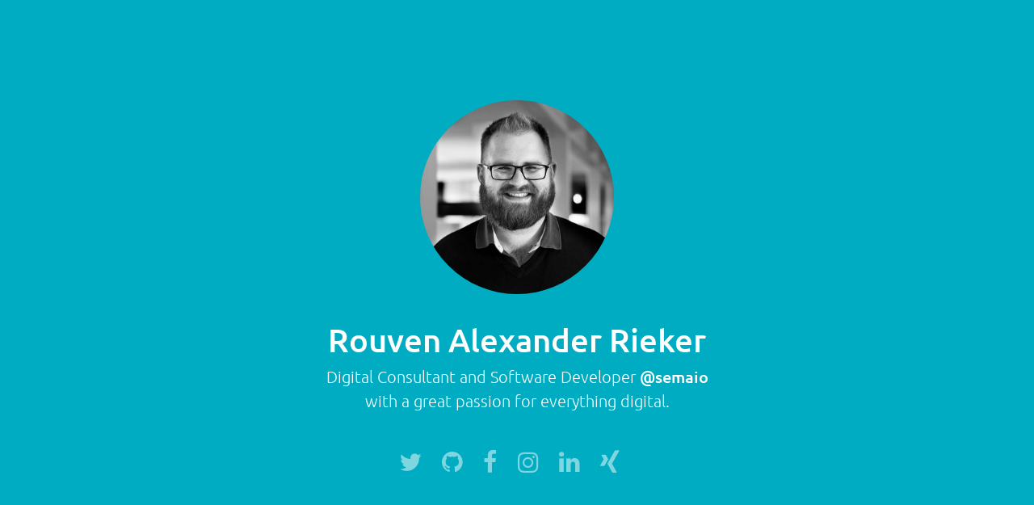

--- FILE ---
content_type: text/html
request_url: https://rouven.io/
body_size: 677
content:

<!DOCTYPE html>
<html lang="en">
<head>
    <title>Rouven Alexander Rieker</title>

    <meta charset="utf-8">
    <meta http-equiv="X-UA-Compatible" content="IE=edge">
    <meta name="viewport" content="width=device-width, initial-scale=1"/>
    <meta name="description" content="Rouven is an experienced digital consultant @semaio and very passionate about everything digital."/>

    <link rel="apple-touch-icon" sizes="180x180" href="/assets/img/favicon/apple-touch-icon.png">
    <link rel="icon" type="image/png" sizes="32x32" href="/assets/img/favicon/favicon-32x32.png">
    <link rel="icon" type="image/png" sizes="16x16" href="/assets/img/favicon/favicon-16x16.png">
    <link rel="manifest" href="/assets/img/favicon/site.webmanifest">
    <link rel="mask-icon" href="/assets/img/favicon/safari-pinned-tab.svg" color="#00acc1">
    <link rel="shortcut icon" href="/assets/img/favicon/favicon.ico">
    <meta name="msapplication-TileColor" content="#00ACC1">
    <meta name="msapplication-config" content="/assets/img/favicon/browserconfig.xml">
    <meta name="theme-color" content="#00ACC1">

    <link rel="stylesheet" href="/assets/dist/main.css"/>
    <script src="/assets/js/json-ld.js"></script>

    <!-- Fathom -->
    <script src="https://cdn.usefathom.com/script.js" data-site="TJUNLNFD" defer></script>
</head>
<body>
    <div class="main">
        <div class="wrapper">
            <div class="image"><img src="assets/img/rouven-alexander-rieker.jpg" alt="Rouven Alexander Rieker"/></div>
            <h1>Rouven Alexander Rieker</h1>
            <p>Digital Consultant and Software Developer <a target="_blank" rel="noopener noreferrer" href="https://semaio.com" title="semaio"><strong>@semaio</strong></a><br/>with a great passion for everything digital.</p>

            <ul class="icons">
                <li>
                    <a target="_blank" rel="noopener noreferrer nofollow" href="https://twitter.com/therouv" class="icon-twitter" title="Twitter">
                        <span class="label">Twitter</span>
                    </a>
                </li>
                <li>
                    <a target="_blank" rel="noopener noreferrer nofollow" href="https://github.com/therouv" class="icon-github" title="Github">
                        <span class="label">Github</span>
                    </a>
                </li>
                <li>
                    <a target="_blank" rel="noopener noreferrer nofollow" href="https://www.facebook.com/rouven.rieker" class="icon-facebook" title="Facebook">
                        <span class="label">Facebook</span>
                    </a>
                </li>
                <li>
                    <a target="_blank" rel="noopener noreferrer nofollow" href="https://www.instagram.com/therouv/" class="icon-instagram" title="Instagram">
                        <span class="label">Instagram</span>
                    </a>
                </li>
                <li>
                    <a target="_blank" rel="noopener noreferrer nofollow" href="https://www.linkedin.com/in/rouvenrieker/" class="icon-linkedin" title="Linkedin">
                        <span class="label">LinkedIn</span>
                    </a>
                </li>
                <li>
                    <a target="_blank" rel="noopener noreferrer nofollow" href="https://www.xing.com/profile/RouvenAlexander_Rieker" class="icon-xing" title="Xing">
                        <span class="label">Xing</span>
                    </a>
                </li>
            </ul>
        </div>
    </div>
</body>
</html>


--- FILE ---
content_type: text/css
request_url: https://rouven.io/assets/dist/main.css
body_size: 1420
content:
/* http://meyerweb.com/eric/tools/css/reset/
   v2.0 | 20110126
   License: none (public domain)
*/

html, body, div, span, applet, object, iframe,
h1, h2, h3, h4, h5, h6, p, blockquote, pre,
a, abbr, acronym, address, big, cite, code,
del, dfn, em, img, ins, kbd, q, s, samp,
small, strike, strong, sub, sup, tt, var,
b, u, i, center,
dl, dt, dd, ol, ul, li,
fieldset, form, label, legend,
table, caption, tbody, tfoot, thead, tr, th, td,
article, aside, canvas, details, embed,
figure, figcaption, footer, header, hgroup,
menu, nav, output, ruby, section, summary,
time, mark, audio, video {
    margin: 0;
    padding: 0;
    border: 0;
    font-size: 100%;
    font: inherit;
    vertical-align: baseline;
}

/* HTML5 display-role reset for older browsers */
article, aside, details, figcaption, figure,
footer, header, hgroup, menu, nav, section {
    display: block;
}

body {
    line-height: 1;
}

ol, ul {
    list-style: none;
}

blockquote, q {
    quotes: none;
}

blockquote:before, blockquote:after,
q:before, q:after {
    content: '';
    content: none;
}

table {
    border-collapse: collapse;
    border-spacing: 0;
}

/* ubuntu-300 - latin */
@font-face {
    font-family: 'Ubuntu';
    font-weight: 300;
    font-style: normal;
    font-display: swap;
    src: url('../fonts/ubuntu-v14-latin-300.eot'); /* IE9 Compat Modes */
    src: local('Ubuntu Light'), local('Ubuntu-Light'),
    url('../fonts/ubuntu-v14-latin-300.eot?#iefix') format('embedded-opentype'), /* IE6-IE8 */ url('../fonts/ubuntu-v14-latin-300.woff2') format('woff2'), /* Super Modern Browsers */ url('../fonts/ubuntu-v14-latin-300.woff') format('woff'), /* Modern Browsers */ url('../fonts/ubuntu-v14-latin-300.ttf') format('truetype'), /* Safari, Android, iOS */ url('../fonts/ubuntu-v14-latin-300.svg#Ubuntu') format('svg'); /* Legacy iOS */
}

/* ubuntu-500 - latin */
@font-face {
    font-family: 'Ubuntu';
    font-weight: 500;
    font-style: normal;
    font-display: swap;
    src: url('../fonts/ubuntu-v14-latin-500.eot'); /* IE9 Compat Modes */
    src: local('Ubuntu Medium'), local('Ubuntu-Medium'),
    url('../fonts/ubuntu-v14-latin-500.eot?#iefix') format('embedded-opentype'), /* IE6-IE8 */ url('../fonts/ubuntu-v14-latin-500.woff2') format('woff2'), /* Super Modern Browsers */ url('../fonts/ubuntu-v14-latin-500.woff') format('woff'), /* Modern Browsers */ url('../fonts/ubuntu-v14-latin-500.ttf') format('truetype'), /* Safari, Android, iOS */ url('../fonts/ubuntu-v14-latin-500.svg#Ubuntu') format('svg'); /* Legacy iOS */
}

@font-face {
    font-family: 'icomoon';
    font-weight: normal;
    font-style: normal;
    font-display: block;
    src: url('../fonts/icomoon.woff2?9bgtab') format('woff2'),
    url('../fonts/icomoon.ttf?9bgtab') format('truetype'),
    url('../fonts/icomoon.woff?9bgtab') format('woff'),
    url('../fonts/icomoon.svg?9bgtab#icomoon') format('svg');
}

[class^="icon-"], [class*=" icon-"] {
    /* use !important to prevent issues with browser extensions that change fonts */
    font-family: 'icomoon' !important;
    speak: none;
    font-style: normal;
    font-weight: normal;
    font-variant: normal;
    text-transform: none;
    line-height: 1;

    /* Better Font Rendering =========== */
    -webkit-font-smoothing: antialiased;
    -moz-osx-font-smoothing: grayscale;
}

.icon-twitter:before {
    content: "\f099";
}

.icon-facebook:before {
    content: "\f09a";
}

.icon-github:before {
    content: "\f09b";
}

.icon-linkedin:before {
    content: "\f0e1";
}

.icon-xing:before {
    content: "\f168";
}

.icon-instagram:before {
    content: "\f16d";
}

*, *:before, *:after {
    -moz-box-sizing: border-box;
    -webkit-box-sizing: border-box;
    box-sizing: border-box;
}

html {
    font-size: 16px;
}

@media (min-width: 500px) {
    html {
        font-size: 20px;
    }
}

body {
    font-family: 'Ubuntu', Helvetica, Arial, sans-serif;
    font-size: 1rem;
    line-height: 1.5;
    color: #fff;
    background: #00ACC1;
}

strong {
    font-weight: 500;
}

.main {
    padding: 1rem;
    width: 100%;
    margin: 0 auto;
    text-align: center;

    position: fixed;
    top: 50%;
    left: 50%;
    /* bring your own prefixes */
    transform: translate(-50%, -50%);
}

@media (min-width: 500px) {
    .main {
        padding: 0;
        max-width: 50rem;
    }
}

.wrapper h1 {
    font-size: 1.5rem;
    line-height: 3rem;
    font-weight: 500;
}

@media (min-width: 400px) {
    .wrapper h1 {
        font-size: 1.75rem;
    }
}

@media (min-width: 500px) {
    .wrapper h1 {
        font-size: 2rem;
    }
}

.wrapper p {
    font-weight: 300;
}

.wrapper p a {
    color: #fff;
    text-decoration: none;
    transition: opacity .3s ease-in-out;
    outline: none;
    opacity: 1;
}

.wrapper p a:hover {
    opacity: .75;
}

.wrapper .image {
    border: 0;
    display: inline-block;
    position: relative;
    border-radius: 100%;
    width: 12rem;
    margin-bottom: 1rem;
}

.wrapper .image img {
    display: block;
    border-radius: 100%;
    width: 100%;
}

.icons {
    margin-top: 2rem;
}

.icons li {
    display: inline-block;
    padding: 0 1rem 0 0;
    font-size: 1.5rem;
}

.icons li a {
    color: #fff;
    text-decoration: none;
    opacity: .5;
    transition: opacity .3s ease-in-out;
    outline: none;
}

.icons li a:hover {
    opacity: 1;
    text-decoration: none;
    color: #fff;
}

.icons li .label {
    position: absolute;
    left: -10000px;
    top: auto;
    width: 1px;
    height: 1px;
    overflow: hidden;
}


--- FILE ---
content_type: text/javascript
request_url: https://rouven.io/assets/js/json-ld.js
body_size: 119
content:
var structuredData = {
    schema: {
        person: {
            '@context': 'http://schema.org',
            '@type': 'person',
            'name': 'Rouven Alexander Rieker',
            'jobTitle': 'Digital Consultant and Software Developer @semaio',
            'url': 'https://rouven.io'
        },
    },
    init: function () {
        var g = [];
        var sd = structuredData;
        g.push(sd.schema.person);

        var o = document.createElement('script');
        o.type = 'application/ld+json';
        o.innerHTML = JSON.stringify(g);
        var d = document; (d.head || d.body).appendChild(o);
    }
};
structuredData.init();
